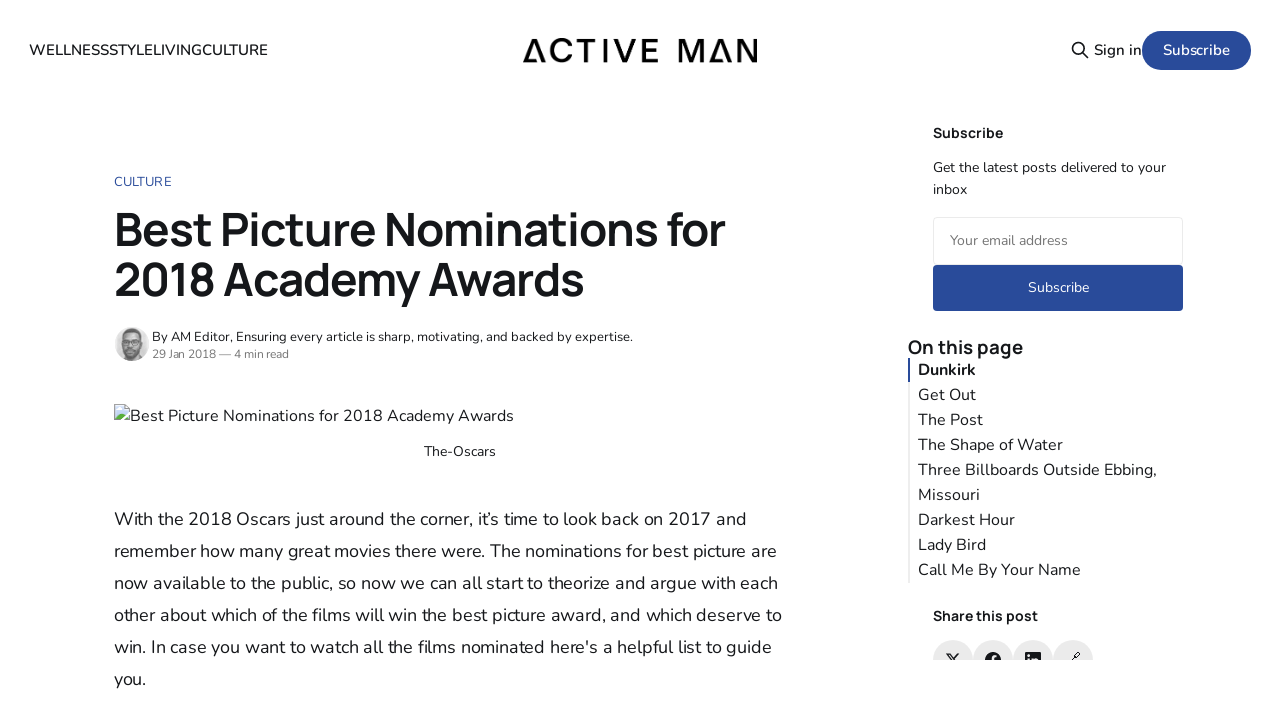

--- FILE ---
content_type: text/html; charset=utf-8
request_url: https://activeman.com/best-picture-nominations-for-2018-academy-awards/
body_size: 13715
content:
<!DOCTYPE html>
<html lang="en">
<head>

    <title>Best Picture Nominations for 2018 Academy Awards</title>
    <meta charset="utf-8">
    <meta name="viewport" content="width=device-width, initial-scale=1.0">
    
    <link rel="preload" as="style" href="/assets/built/screen.css?v=fbf2f4e6a5">
    <link rel="preload" as="script" href="/assets/built/source.js?v=fbf2f4e6a5">
    
    <link rel="preload" as="font" type="font/woff2" href="/assets/fonts/inter-roman.woff2?v=fbf2f4e6a5" crossorigin>
    
    <link rel="preload" as="font" type="font/woff2" href="/assets/fonts/rocgrotesk-regular.woff2?v=fbf2f4e6a5" crossorigin="anonymous">
<style>
    @font-face {
        font-family: "RocGrotesk";
        font-style: normal;
        font-weight: 100 900;
        font-display: optional;
        src: url(/assets/fonts/rocgrotesk-regular.woff2?v=fbf2f4e6a5) format("woff2");
        unicode-range: U+0000-00FF, U+0131, U+0152-0153, U+02BB-02BC, U+02C6, U+02DA, U+02DC, U+0304, U+0308, U+0329, U+2000-206F, U+2074, U+20AC, U+2122, U+2191, U+2193, U+2212, U+2215, U+FEFF, U+FFFD;
    }
</style>
    <link rel="preload" as="font" type="font/woff2" href="/assets/fonts/jetbrains-mono-roman.woff2?v=fbf2f4e6a5" crossorigin="anonymous">
<link rel="preload" as="font" type="font/woff2" href="/assets/fonts/jetbrains-mono-italic.woff2?v=fbf2f4e6a5" crossorigin="anonymous">
<style>
    @font-face {
        font-family: "JetBrains Mono";
        font-style: normal;
        font-weight: 100 800;
        font-display: optional;
        src: url(/assets/fonts/jetbrains-mono-roman.woff2?v=fbf2f4e6a5) format("woff2");
        unicode-range: U+0000-00FF, U+0131, U+0152-0153, U+02BB-02BC, U+02C6, U+02DA, U+02DC, U+0304, U+0308, U+0329, U+2000-206F, U+2074, U+20AC, U+2122, U+2191, U+2193, U+2212, U+2215, U+FEFF, U+FFFD;
    }

    @font-face {
        font-family: "JetBrains Mono";
        font-style: italic;
        font-weight: 100 800;
        font-display: optional;
        src: url(/assets/fonts/jetbrains-mono-italic.woff2?v=fbf2f4e6a5) format("woff2");
        unicode-range: U+0000-00FF, U+0131, U+0152-0153, U+02BB-02BC, U+02C6, U+02DA, U+02DC, U+0304, U+0308, U+0329, U+2000-206F, U+2074, U+20AC, U+2122, U+2191, U+2193, U+2212, U+2215, U+FEFF, U+FFFD;
    }
</style>

    <link rel="stylesheet" type="text/css" href="/assets/built/screen.css?v=fbf2f4e6a5">

    <style>
        :root {
            --background-color: #ffffff
        }
    </style>

    <script>
        /* The script for calculating the color contrast has been taken from
        https://gomakethings.com/dynamically-changing-the-text-color-based-on-background-color-contrast-with-vanilla-js/ */
        var accentColor = getComputedStyle(document.documentElement).getPropertyValue('--background-color');
        accentColor = accentColor.trim().slice(1);

        if (accentColor.length === 3) {
            accentColor = accentColor[0] + accentColor[0] + accentColor[1] + accentColor[1] + accentColor[2] + accentColor[2];
        }

        var r = parseInt(accentColor.substr(0, 2), 16);
        var g = parseInt(accentColor.substr(2, 2), 16);
        var b = parseInt(accentColor.substr(4, 2), 16);
        var yiq = ((r * 299) + (g * 587) + (b * 114)) / 1000;
        var textColor = (yiq >= 128) ? 'dark' : 'light';

        document.documentElement.className = `has-${textColor}-text`;
    </script>

    <link rel="stylesheet" href="https://cdnjs.cloudflare.com/ajax/libs/tocbot/4.12.3/tocbot.css">

    <style>
.gh-content {
    position: relative;
 }

.gh-toc > .toc-list {
    position: relative;
}

.toc-list {
    overflow: hidden;
    list-style: none;
}

@media (min-width: 1300px) {
     .gh-sidebar {
        position: absolute; 
        top: 0;
        bottom: 0;
        margin-top: 4vmin;
        grid-column: wide-start / main-start; /* Place the TOC to the left of the content */
    }
   
    .gh-toc {
        position: sticky; /* On larger screens, TOC will stay in the same spot on the page */
        top: 4vmin;
    }
}

.gh-toc .is-active-link::before {
    background-color: var(--ghost-accent-color); /* Defines TOC   accent color based on Accent color set in Ghost Admin */
} 
</style>

    <link rel="icon" href="https://activeman.com/content/images/size/w256h256/2025/08/activeman-icon.png" type="image/png">
    <link rel="canonical" href="https://activeman.com/best-picture-nominations-for-2018-academy-awards/">
    <meta name="referrer" content="no-referrer-when-downgrade">
    
    <meta property="og:site_name" content="ActiveMan — Make Your Move">
    <meta property="og:type" content="article">
    <meta property="og:title" content="Best Picture Nominations for 2018 Academy Awards">
    <meta property="og:description" content="With the 2018 Oscars just around the corner, it’s time to look back on 2017 and remember how many great movies there were. The nominations for best picture are now available to the public, so now we can all start to theorize and argue with each other about which">
    <meta property="og:url" content="https://activeman.com/best-picture-nominations-for-2018-academy-awards/">
    <meta property="og:image" content="https://cdn.activeman.com/wp-content/uploads/2018/08/12140151/The-Oscars.jpg">
    <meta property="article:published_time" content="2018-01-29T15:20:03.000Z">
    <meta property="article:modified_time" content="2018-01-29T15:20:03.000Z">
    <meta property="article:tag" content="Culture">
    
    <meta property="article:publisher" content="https://www.facebook.com/ActiveManMag">
    <meta name="twitter:card" content="summary_large_image">
    <meta name="twitter:title" content="Best Picture Nominations for 2018 Academy Awards">
    <meta name="twitter:description" content="With the 2018 Oscars just around the corner, it’s time to look back on 2017 and remember how many great movies there were. The nominations for best picture are now available to the public, so now we can all start to theorize and argue with each other about which">
    <meta name="twitter:url" content="https://activeman.com/best-picture-nominations-for-2018-academy-awards/">
    <meta name="twitter:image" content="https://cdn.activeman.com/wp-content/uploads/2018/08/12140151/The-Oscars.jpg">
    <meta name="twitter:label1" content="Written by">
    <meta name="twitter:data1" content="AM Editor">
    <meta name="twitter:label2" content="Filed under">
    <meta name="twitter:data2" content="Culture">
    <meta name="twitter:site" content="@ActiveManMag">
    <meta property="og:image:width" content="600">
    <meta property="og:image:height" content="400">
    
    <script type="application/ld+json">
{
    "@context": "https://schema.org",
    "@type": "Article",
    "publisher": {
        "@type": "Organization",
        "name": "ActiveMan — Make Your Move",
        "url": "https://activeman.com/",
        "logo": {
            "@type": "ImageObject",
            "url": "https://activeman.com/content/images/2025/08/active_man-logotype-black.png",
            "width": 543,
            "height": 58
        }
    },
    "author": {
        "@type": "Person",
        "name": "AM Editor",
        "image": {
            "@type": "ImageObject",
            "url": "https://activeman.com/content/images/2025/09/am-editor.png",
            "width": 1024,
            "height": 1536
        },
        "url": "https://activeman.com/author/staff/",
        "sameAs": []
    },
    "headline": "Best Picture Nominations for 2018 Academy Awards",
    "url": "https://activeman.com/best-picture-nominations-for-2018-academy-awards/",
    "datePublished": "2018-01-29T15:20:03.000Z",
    "dateModified": "2018-01-29T15:20:03.000Z",
    "image": {
        "@type": "ImageObject",
        "url": "https://cdn.activeman.com/wp-content/uploads/2018/08/12140151/The-Oscars.jpg",
        "width": 600,
        "height": 400
    },
    "keywords": "Culture",
    "description": "With the 2018 Oscars just around the corner, it’s time to look back on 2017 and remember how many great movies there were. The nominations for best picture are now available to the public, so now we can all start to theorize and argue with each other about which of the films will win the best picture award, and which deserve to win. In case you want to watch all the films nominated here&#x27;s a helpful list to guide you.\n\n\nDunkirk\n\nDunkirk was written, directed, and produced by Christopher Nolan and",
    "mainEntityOfPage": "https://activeman.com/best-picture-nominations-for-2018-academy-awards/"
}
    </script>

    <meta name="generator" content="Ghost 6.13">
    <link rel="alternate" type="application/rss+xml" title="ActiveMan — Make Your Move" href="https://activeman.com/rss/">
    <script defer src="https://cdn.jsdelivr.net/ghost/portal@~2.56/umd/portal.min.js" data-i18n="true" data-ghost="https://activeman.com/" data-key="9a66382355e5ffe8df9a7a27f5" data-api="https://activeman.com/ghost/api/content/" data-locale="en" crossorigin="anonymous"></script><style id="gh-members-styles">.gh-post-upgrade-cta-content,
.gh-post-upgrade-cta {
    display: flex;
    flex-direction: column;
    align-items: center;
    font-family: -apple-system, BlinkMacSystemFont, 'Segoe UI', Roboto, Oxygen, Ubuntu, Cantarell, 'Open Sans', 'Helvetica Neue', sans-serif;
    text-align: center;
    width: 100%;
    color: #ffffff;
    font-size: 16px;
}

.gh-post-upgrade-cta-content {
    border-radius: 8px;
    padding: 40px 4vw;
}

.gh-post-upgrade-cta h2 {
    color: #ffffff;
    font-size: 28px;
    letter-spacing: -0.2px;
    margin: 0;
    padding: 0;
}

.gh-post-upgrade-cta p {
    margin: 20px 0 0;
    padding: 0;
}

.gh-post-upgrade-cta small {
    font-size: 16px;
    letter-spacing: -0.2px;
}

.gh-post-upgrade-cta a {
    color: #ffffff;
    cursor: pointer;
    font-weight: 500;
    box-shadow: none;
    text-decoration: underline;
}

.gh-post-upgrade-cta a:hover {
    color: #ffffff;
    opacity: 0.8;
    box-shadow: none;
    text-decoration: underline;
}

.gh-post-upgrade-cta a.gh-btn {
    display: block;
    background: #ffffff;
    text-decoration: none;
    margin: 28px 0 0;
    padding: 8px 18px;
    border-radius: 4px;
    font-size: 16px;
    font-weight: 600;
}

.gh-post-upgrade-cta a.gh-btn:hover {
    opacity: 0.92;
}</style>
    <script defer src="https://cdn.jsdelivr.net/ghost/sodo-search@~1.8/umd/sodo-search.min.js" data-key="9a66382355e5ffe8df9a7a27f5" data-styles="https://cdn.jsdelivr.net/ghost/sodo-search@~1.8/umd/main.css" data-sodo-search="https://activeman.com/" data-locale="en" crossorigin="anonymous"></script>
    
    <link href="https://activeman.com/webmentions/receive/" rel="webmention">
    <script defer src="/public/cards.min.js?v=fbf2f4e6a5"></script>
    <link rel="stylesheet" type="text/css" href="/public/cards.min.css?v=fbf2f4e6a5">
    <script defer src="/public/comment-counts.min.js?v=fbf2f4e6a5" data-ghost-comments-counts-api="https://activeman.com/members/api/comments/counts/"></script>
    <script defer src="/public/member-attribution.min.js?v=fbf2f4e6a5"></script><style>:root {--ghost-accent-color: #294B9A;}</style>
    <script type="text/javascript" async="async" data-noptimize="1" data-cfasync="false" src="//scripts.scriptwrapper.com/tags/2251d211-93f2-418e-8a3d-e0d45037e173.js"></script>

<!-- Google tag (gtag.js) -->
<script async src="https://www.googletagmanager.com/gtag/js?id=G-WG8VJ7TKXZ"></script>
<script>
  window.dataLayer = window.dataLayer || [];
  function gtag(){dataLayer.push(arguments);}
  gtag('js', new Date());

  gtag('config', 'G-WG8VJ7TKXZ');
</script>

<script type="text/javascript" src="data:text/javascript;base64,
[base64]"></script>
    <link rel="preconnect" href="https://fonts.bunny.net"><link rel="stylesheet" href="https://fonts.bunny.net/css?family=manrope:300,500,700|nunito:400,600,700"><style>:root {--gh-font-heading: Manrope;--gh-font-body: Nunito;}</style>

</head>
<body class="post-template tag-culture gh-font-heading-manrope gh-font-body-nunito has-sans-title has-sans-body">

<div class="gh-viewport">
    
    <header id="gh-navigation" class="gh-navigation is-middle-logo gh-outer">
    <div class="gh-navigation-inner gh-inner">

        <div class="gh-navigation-brand">
            <a class="gh-navigation-logo is-title" href="https://activeman.com">
                    <img src="https://activeman.com/content/images/2025/08/active_man-logotype-black.png" alt="ActiveMan — Make Your Move">
            </a>
            <button class="gh-search gh-icon-button" aria-label="Search this site" data-ghost-search>
    <svg xmlns="http://www.w3.org/2000/svg" fill="none" viewBox="0 0 24 24" stroke="currentColor" stroke-width="2" width="20" height="20"><path stroke-linecap="round" stroke-linejoin="round" d="M21 21l-6-6m2-5a7 7 0 11-14 0 7 7 0 0114 0z"></path></svg></button>            <button class="gh-burger gh-icon-button" aria-label="Menu">
                <svg xmlns="http://www.w3.org/2000/svg" width="24" height="24" fill="currentColor" viewBox="0 0 256 256"><path d="M224,128a8,8,0,0,1-8,8H40a8,8,0,0,1,0-16H216A8,8,0,0,1,224,128ZM40,72H216a8,8,0,0,0,0-16H40a8,8,0,0,0,0,16ZM216,184H40a8,8,0,0,0,0,16H216a8,8,0,0,0,0-16Z"></path></svg>                <svg xmlns="http://www.w3.org/2000/svg" width="24" height="24" fill="currentColor" viewBox="0 0 256 256"><path d="M205.66,194.34a8,8,0,0,1-11.32,11.32L128,139.31,61.66,205.66a8,8,0,0,1-11.32-11.32L116.69,128,50.34,61.66A8,8,0,0,1,61.66,50.34L128,116.69l66.34-66.35a8,8,0,0,1,11.32,11.32L139.31,128Z"></path></svg>            </button>
        </div>

        <nav class="gh-navigation-menu">
            <ul class="nav">
    <li class="nav-wellness"><a href="https://activeman.com/tag/health-fitness/">WELLNESS</a></li>
    <li class="nav-style"><a href="https://activeman.com/tag/style/">STYLE</a></li>
    <li class="nav-living"><a href="https://activeman.com/tag/living/">LIVING</a></li>
    <li class="nav-culture"><a href="https://activeman.com/tag/culture/">CULTURE</a></li>
</ul>

        </nav>

        <div class="gh-navigation-actions">
                <button class="gh-search gh-icon-button" aria-label="Search this site" data-ghost-search>
    <svg xmlns="http://www.w3.org/2000/svg" fill="none" viewBox="0 0 24 24" stroke="currentColor" stroke-width="2" width="20" height="20"><path stroke-linecap="round" stroke-linejoin="round" d="M21 21l-6-6m2-5a7 7 0 11-14 0 7 7 0 0114 0z"></path></svg></button>                <div class="gh-navigation-members">
                            <a href="#/portal/signin" data-portal="signin">Sign in</a>
                                <a class="gh-button" href="#/portal/signup" data-portal="signup">Subscribe</a>
                </div>
        </div>

    </div>
</header>

    

<main class="gh-main gh-main-sidebar">

    <div class="gh-article-wrapper">
        <article class="gh-article post tag-culture has-sidebar">

    <header class="gh-article-header gh-canvas">

            <a class="gh-article-tag" href="https://activeman.com/tag/culture/">Culture</a>
        <h1 class="gh-article-title is-title">Best Picture Nominations for 2018 Academy Awards</h1>

        <div class="gh-article-meta">
            <div class="gh-article-author-image instapaper_ignore">
                        <a href="/author/staff/">
                            <img class="author-profile-image" src="/content/images/size/w160/2025/09/am-editor.png" alt="AM Editor">
                        </a>
            </div>
            <div class="gh-article-meta-wrapper">
                    <div class="author">
                        <div class="author-info">
                            <span class="author-name">By AM Editor, Ensuring every article is sharp, motivating, and backed by expertise.</span>
                        </div>
                    </div>
                <div class="gh-article-meta-content">
                    <time class="gh-article-meta-date" datetime="2018-01-29">29 Jan 2018</time>
                        <span class="gh-article-meta-length"><span class="bull">—</span> 4 min read</span>
                </div>
            </div>
        </div>

            <figure class="gh-article-image">
        <img
            srcset="https://cdn.activeman.com/wp-content/uploads/2018/08/12140151/The-Oscars.jpg 320w,
                    https://cdn.activeman.com/wp-content/uploads/2018/08/12140151/The-Oscars.jpg 600w,
                    https://cdn.activeman.com/wp-content/uploads/2018/08/12140151/The-Oscars.jpg 960w,
                    https://cdn.activeman.com/wp-content/uploads/2018/08/12140151/The-Oscars.jpg 1200w,
                    https://cdn.activeman.com/wp-content/uploads/2018/08/12140151/The-Oscars.jpg 2000w"
            sizes="(max-width: 1200px) 100vw, 1120px"
            src="https://cdn.activeman.com/wp-content/uploads/2018/08/12140151/The-Oscars.jpg"
            alt="Best Picture Nominations for 2018 Academy Awards"
        >
            <figcaption>The-Oscars</figcaption>
    </figure>

    </header>

    <section class="gh-content gh-canvas is-body">
        <p>With the 2018 Oscars just around the corner, it’s time to look back on 2017 and remember how many great movies there were. The nominations for best picture are now available to the public, so now we can all start to theorize and argue with each other about which of the films will win the best picture award, and which deserve to win. In case you want to watch all the films nominated here's a helpful list to guide you.</p><h3 id="dunkirk">Dunkirk</h3><figure class="kg-card kg-image-card"><img src="https://activeman.com/wp-content/uploads/2018/01/MV5BMTgxNjQ3ODcxMl5BMl5BanBnXkFtZTgwNTE5ODE1MjI@._V1_SX1777_CR0-0-1777-744_AL_.jpg" class="kg-image" alt="MV5BMTgxNjQ3ODcxMl5BMl5BanBnXkFtZTgwNTE5ODE1MjI@.V1_SX1777_CR0-0-1777-744_AL" loading="lazy"></figure><p>Dunkirk was written, directed, and produced by Christopher Nolan and has an all-star cast of actors such as Kenneth Branagh, Tom Hardy, Cillian Murphy, Jack Lowden, as well as many others. The film depicts the evacuation of British troops from Dunkirk during WWII. Using an ensemble cast, the film tells the story from the perspective of land, sea, and air, to give the audience a full view of the events. The <a href="http://activeman.com/top-10-mark-wahlberg-movies/">movie</a> contains little dialog and is told mostly in the fantastic visuals and score, written by Hans Zimmer. Because the film is a mostly visual piece, as opposed to the others, it is best to experience Dunkirk in a theater.</p><h3 id="get-out">Get Out</h3><figure class="kg-card kg-image-card"><img src="https://activeman.com/wp-content/uploads/2018/01/MV5BM2FjZGI1Y2ItNmE5MC00NzY3LWEzNmUtYWRjNjM3NmU3ODdiXkEyXkFqcGdeQXVyMTk1MDM0OTc@._V1_SX1777_CR0-0-1777-888_AL_.jpg" class="kg-image" alt="MV5BM2FjZGI1Y2ItNmE5MC00NzY3LWEzNmUtYWRjNjM3NmU3ODdiXkEyXkFqcGdeQXVyMTk1MDM0OTc@.V1_SX1777_CR0-0-1777-888_AL" loading="lazy"></figure><p>Get Out is the directorial debut of Jordan Peele, who has mostly been known his comedic roles, and was met with overwhelmingly positive reviews, being one of the few movies to receive a 100% fresh rating on Rotten Tomatoes. The story follows Chirs (Daniel Kaluuya), an African American photographer who is about to meet the family of his white girlfriend (Allison Williams). He starts to notice how strange the family and the servants of the house are acting, so he begins investigating to learn more about the family as things slowly begin to escalate. This movie has been praised for being an incredibly nerve-racking film, along with how it portrays the issue of race relations.</p><h3 id="the-post">The Post</h3><figure class="kg-card kg-image-card"><img src="https://activeman.com/wp-content/uploads/2018/01/MV5BMGI3ZjUzYWEtMWI4Ny00MTJiLTk1MzMtMDUyNWI1YzJmMTMxXkEyXkFqcGdeQXVyNDg2MjUxNjM@._V1_SY1000_SX1500_AL_.jpg" class="kg-image" alt="MV5BMGI3ZjUzYWEtMWI4Ny00MTJiLTk1MzMtMDUyNWI1YzJmMTMxXkEyXkFqcGdeQXVyNDg2MjUxNjM@.V1_SY1000_SX1500_AL" loading="lazy"></figure><p>The Post is a political thriller written by Liz Hannah and Josh Dinger while being produced and directed by Stephen Spielberg. The Post tells the true story of how in the 1970s The Washington Post published the Pentagon Papers, which were classified documents that gave previously unknown information about America's 30-year involvement in the Vietnam War. The film stars Meryl Streep stars as Katherine Graham, president of The Washington Post, and Tom Hanks who plays Ben Bradlee, chief editor of the post, as they work with their other journalist to get the papers published. Many people are noting how now is a good time to tell this story as Trump's presidency has many similarities to Nixon’s.</p><h3 id="the-shape-of-water">The Shape of Water</h3><figure class="kg-card kg-image-card"><img src="https://activeman.com/wp-content/uploads/2018/01/MV5BNGY1MzdlMmItNTEwMi00NTU5LWExM2UtZDVjZmRlODFhMWJkXkEyXkFqcGdeQXVyNTk1MzcwNTI@._V1_.jpg" class="kg-image" alt="MV5BNGY1MzdlMmItNTEwMi00NTU5LWExM2UtZDVjZmRlODFhMWJkXkEyXkFqcGdeQXVyNTk1MzcwNTI@.V1" loading="lazy"></figure><p>The Shape of Water is the fantasy film written and directed by the famous horror and fantasy filmmaker Guillermo del Toro. The film's story involves mute janitor Elisa (Sally Hawkins) and her friend Zelda (Octavia Spencer) befriending a captured amphibian man (Doug Jones) who is captured and held in the government facility that the two clean. As Elisa bonds more with the amphibian man she decides, along with the help of Zelda, to help the creature escape. While they attempt to free the creature the leader of the government experiments on the amphibian man, Richard (Michal Shannon) attempts to stop them. The film is being praised for its excellent performances, especially from Hawkins, along with being called del Toro’s best film since Pan’s Labyrinth.</p><h3 id="three-billboards-outside-ebbing-missouri">Three Billboards Outside Ebbing, Missouri</h3><figure class="kg-card kg-image-card"><img src="https://activeman.com/wp-content/uploads/2018/01/MV5BNDFjNGRhNjAtOTJjMi00ZjFkLWExZjUtMWEwZTBlNTM5NzIyXkEyXkFqcGdeQXVyNDg2MjUxNjM@._V1_SY1000_SX1500_AL_.jpg" class="kg-image" alt="MV5BNDFjNGRhNjAtOTJjMi00ZjFkLWExZjUtMWEwZTBlNTM5NzIyXkEyXkFqcGdeQXVyNDg2MjUxNjM@.V1_SY1000_SX1500_AL" loading="lazy"></figure><p>Three Billboards Outside Ebbing Missouri is the new dark comedy written and directed by Martin McDonagh. The story follows Mildred (Frances praised), a greaving mother of a murdered teenage girl whose killer has not been found. Mildred decides to rent three billboards outside of town to draw attention to the lack of arrest or investigation into her daughter's murder, which angers the police chief (Woody Harrelson) along with many others in the town.</p><h3 id="darkest-hour">Darkest Hour</h3><figure class="kg-card kg-image-card"><img src="https://activeman.com/wp-content/uploads/2018/01/MV5BMjAxNTEzMTU5Nl5BMl5BanBnXkFtZTgwNDgzODA1NDM@._V1_SY1000_CR0-0-1498-1000_AL_.jpg" class="kg-image" alt="MV5BMjAxNTEzMTU5Nl5BMl5BanBnXkFtZTgwNDgzODA1NDM@.V1_SY1000_CR0-0-1498-1000_AL" loading="lazy"></figure><p>Darkest Hour, Directed by Joe Wright, follows Winston Churchill (Gary Oldman) as the Nazi’s close in on Britain during WWII. Churchill must make the difficult decision of whether or not to negotiate with Hitler or to continue fighting against incredible odds. Critics and audiences are claiming that Oldman's portrayal of Churchill is the best performance of his career. The film has already grossed $79 million worldwide and has received phenomenal praise from critics.</p><h3 id="lady-bird">Lady Bird</h3><figure class="kg-card kg-image-card"><img src="https://activeman.com/wp-content/uploads/2018/01/MV5BYWY0ZmY1OTktZmNkMy00MTg0LTkwNmUtNmY3OWQ5MWYyOGM0XkEyXkFqcGdeQXVyNjA0NDE4MDk@._V1_SY1000_CR0-0-1500-1000_AL_.jpg" class="kg-image" alt="MV5BYWY0ZmY1OTktZmNkMy00MTg0LTkwNmUtNmY3OWQ5MWYyOGM0XkEyXkFqcGdeQXVyNjA0NDE4MDk@.V1_SY1000_CR0-0-1500-1000_AL" loading="lazy"></figure><p>Lady Bird, written and directed by Greta Gerwig, stars Saoirse Ronan as “Lady Bird,” a high school senior in Sacramento California who is artistically inclined and feels out of place in her hometown. Lady Birds is always at odds with her more conservative mother who does not agree with her daughter's actions and lifestyle. In this coming of <a href="http://activeman.com/how-body-fat-changes-with-age/">age</a> story, Lady Bird attempts to find herself, an understanding with her mother, and what she wants her future to be.</p><h3 id="call-me-by-your-name">Call Me By Your Name</h3><figure class="kg-card kg-image-card"><img src="https://activeman.com/wp-content/uploads/2018/01/MV5BN2RiNTkzZWQtN2VmYy00ODY5LWE4MTEtOGQ4YTQ2M2M4ZjE5XkEyXkFqcGdeQXVyMzI3NjY2ODc@._V1_.jpg" class="kg-image" alt="MV5BN2RiNTkzZWQtN2VmYy00ODY5LWE4MTEtOGQ4YTQ2M2M4ZjE5XkEyXkFqcGdeQXVyMzI3NjY2ODc@.V1" loading="lazy"></figure><p>Call Me By Your Name, directed by Luca Guadagnino, is a romantic coming of <a href="https://activeman.com/the-relationship-between-aging-and-testosterone/">age</a> story. The story revolves around a seventeen-year-old boy living in Italy (Timothée Chalamet), who slowly grows a romantic relationship with his fathers assistant (Armie Hammer). The two begin as friends, but as they grow closer, they struggle to figure out what their feelings are and if they should act on them. The film is based on the 2007 novel written by André Aciman and is the final installment in his Desire Trilogy</p><p>Photos from IMDB</p>
    </section>

    <section class="gh-cta gh-post-cta gh-outer">
    <div class="gh-cta-inner gh-inner gh-post-cta-inner">
        <div class="gh-cta-content">
            <h2 class="gh-cta-title is-title">
                ActiveMan — Make Your Move
            </h2>
            <p class="gh-cta-description is-body">
                The Modern Guide to Men’s Health, Fitness &amp; Lifestyle.
            </p>
        </div>
        <form class="gh-form" data-members-form>
    <input class="gh-form-input" id="cta-email" name="email" type="email" placeholder="jamie@example.com" required data-members-email>
    <button class="gh-button" type="submit" aria-label="Subscribe">
        <span><span>Subscribe</span> <svg xmlns="http://www.w3.org/2000/svg" width="32" height="32" fill="currentColor" viewBox="0 0 256 256"><path d="M224.49,136.49l-72,72a12,12,0,0,1-17-17L187,140H40a12,12,0,0,1,0-24H187L135.51,64.48a12,12,0,0,1,17-17l72,72A12,12,0,0,1,224.49,136.49Z"></path></svg></span>
        <svg xmlns="http://www.w3.org/2000/svg" height="24" width="24" viewBox="0 0 24 24">
    <g stroke-linecap="round" stroke-width="2" fill="currentColor" stroke="none" stroke-linejoin="round" class="nc-icon-wrapper">
        <g class="nc-loop-dots-4-24-icon-o">
            <circle cx="4" cy="12" r="3"></circle>
            <circle cx="12" cy="12" r="3"></circle>
            <circle cx="20" cy="12" r="3"></circle>
        </g>
        <style data-cap="butt">
            .nc-loop-dots-4-24-icon-o{--animation-duration:0.8s}
            .nc-loop-dots-4-24-icon-o *{opacity:.4;transform:scale(.75);animation:nc-loop-dots-4-anim var(--animation-duration) infinite}
            .nc-loop-dots-4-24-icon-o :nth-child(1){transform-origin:4px 12px;animation-delay:-.3s;animation-delay:calc(var(--animation-duration)/-2.666)}
            .nc-loop-dots-4-24-icon-o :nth-child(2){transform-origin:12px 12px;animation-delay:-.15s;animation-delay:calc(var(--animation-duration)/-5.333)}
            .nc-loop-dots-4-24-icon-o :nth-child(3){transform-origin:20px 12px}
            @keyframes nc-loop-dots-4-anim{0%,100%{opacity:.4;transform:scale(.75)}50%{opacity:1;transform:scale(1)}}
        </style>
    </g>
</svg>        <svg class="checkmark" xmlns="http://www.w3.org/2000/svg" viewBox="0 0 52 52">
    <path class="checkmark__check" fill="none" d="M14.1 27.2l7.1 7.2 16.7-16.8"/>
    <style>
        .checkmark {
            width: 40px;
            height: 40px;
            display: block;
            stroke-width: 2.5;
            stroke: currentColor;
            stroke-miterlimit: 10;
        }

        .checkmark__check {
            transform-origin: 50% 50%;
            stroke-dasharray: 48;
            stroke-dashoffset: 48;
            animation: stroke .3s cubic-bezier(0.650, 0.000, 0.450, 1.000) forwards;
        }

        @keyframes stroke {
            100% { stroke-dashoffset: 0; }
        }
    </style>
</svg>    </button>
    <p data-members-error></p>
</form>    </div>
</section>

</article>        
        <aside class="gh-article-sidebar">
            <div class="sidebar-content">
    

    <div class="sidebar-section sidebar-newsletter">
        <h3 class="sidebar-title">Subscribe</h3>
        <p class="sidebar-newsletter-text">Get the latest posts delivered to your inbox</p>
        <form data-members-form="subscribe" class="sidebar-newsletter-form">
            <input 
                data-members-email 
                type="email" 
                placeholder="Your email address" 
                class="sidebar-newsletter-input"
                required
            >
            <button type="submit" class="sidebar-newsletter-button">
                <span class="button-text">Subscribe</span>
                <span class="button-loader"><svg xmlns="http://www.w3.org/2000/svg" height="24" width="24" viewBox="0 0 24 24">
    <g stroke-linecap="round" stroke-width="2" fill="currentColor" stroke="none" stroke-linejoin="round" class="nc-icon-wrapper">
        <g class="nc-loop-dots-4-24-icon-o">
            <circle cx="4" cy="12" r="3"></circle>
            <circle cx="12" cy="12" r="3"></circle>
            <circle cx="20" cy="12" r="3"></circle>
        </g>
        <style data-cap="butt">
            .nc-loop-dots-4-24-icon-o{--animation-duration:0.8s}
            .nc-loop-dots-4-24-icon-o *{opacity:.4;transform:scale(.75);animation:nc-loop-dots-4-anim var(--animation-duration) infinite}
            .nc-loop-dots-4-24-icon-o :nth-child(1){transform-origin:4px 12px;animation-delay:-.3s;animation-delay:calc(var(--animation-duration)/-2.666)}
            .nc-loop-dots-4-24-icon-o :nth-child(2){transform-origin:12px 12px;animation-delay:-.15s;animation-delay:calc(var(--animation-duration)/-5.333)}
            .nc-loop-dots-4-24-icon-o :nth-child(3){transform-origin:20px 12px}
            @keyframes nc-loop-dots-4-anim{0%,100%{opacity:.4;transform:scale(.75)}50%{opacity:1;transform:scale(1)}}
        </style>
    </g>
</svg></span>
            </button>
        </form>
        <div class="sidebar-newsletter-success" data-members-success>
            <span class="icon-checkmark">Check your inbox and click the link</span>
        </div>
        <div class="sidebar-newsletter-error" data-members-error>
            <p>Sorry, something went wrong. Please try again.</p>
        </div>
    </div>
    
    <h3>On this page</h3>
    <div class="gh-toc"></div>

    <div class="sidebar-section sidebar-share">
        <h3 class="sidebar-title">Share this post</h3>
        <div class="sidebar-share-buttons">
            <a href="https://twitter.com/intent/tweet?text=Best%20Picture%20Nominations%20for%202018%20Academy%20Awards&url=https://activeman.com/best-picture-nominations-for-2018-academy-awards/" 
               class="sidebar-share-button share-twitter" 
               target="_blank" 
               rel="noopener"
               aria-label="Share on Twitter">
                <svg viewBox="0 0 24 24" fill="currentColor"><g><path d="M18.244 2.25h3.308l-7.227 8.26 8.502 11.24H16.17l-5.214-6.817L4.99 21.75H1.68l7.73-8.835L1.254 2.25H8.08l4.713 6.231zm-1.161 17.52h1.833L7.084 4.126H5.117z"></path></g></svg>            </a>
            <a href="https://www.facebook.com/sharer/sharer.php?u=https://activeman.com/best-picture-nominations-for-2018-academy-awards/" 
               class="sidebar-share-button share-facebook" 
               target="_blank" 
               rel="noopener"
               aria-label="Share on Facebook">
                <svg class="icon" viewBox="0 0 24 24" xmlns="http://www.w3.org/2000/svg" fill="currentColor"><path d="M23.9981 11.9991C23.9981 5.37216 18.626 0 11.9991 0C5.37216 0 0 5.37216 0 11.9991C0 17.9882 4.38789 22.9522 10.1242 23.8524V15.4676H7.07758V11.9991H10.1242V9.35553C10.1242 6.34826 11.9156 4.68714 14.6564 4.68714C15.9692 4.68714 17.3424 4.92149 17.3424 4.92149V7.87439H15.8294C14.3388 7.87439 13.8739 8.79933 13.8739 9.74824V11.9991H17.2018L16.6698 15.4676H13.8739V23.8524C19.6103 22.9522 23.9981 17.9882 23.9981 11.9991Z"/></svg>            </a>
            <a href="https://www.linkedin.com/shareArticle?mini=true&url=https://activeman.com/best-picture-nominations-for-2018-academy-awards/&title=Best%20Picture%20Nominations%20for%202018%20Academy%20Awards" 
               class="sidebar-share-button share-linkedin" 
               target="_blank" 
               rel="noopener"
               aria-label="Share on LinkedIn">
                <svg class="icon" viewBox="0 0 24 24" fill="none" xmlns="http://www.w3.org/2000/svg">
    <path d="M22.2 0H1.8C1.32261 0 0.864773 0.18964 0.527213 0.527213C0.18964 0.864773 0 1.32261 0 1.8V22.2C0 22.6773 0.18964 23.1352 0.527213 23.4728C0.864773 23.8104 1.32261 24 1.8 24H22.2C22.6773 24 23.1352 23.8104 23.4728 23.4728C23.8104 23.1352 24 22.6773 24 22.2V1.8C24 1.32261 23.8104 0.864773 23.4728 0.527213C23.1352 0.18964 22.6773 0 22.2 0ZM7.2 20.4H3.6V9.6H7.2V20.4ZM5.4 7.5C4.98741 7.48821 4.58747 7.35509 4.25011 7.11729C3.91275 6.87949 3.65293 6.54755 3.50316 6.16293C3.35337 5.77832 3.32025 5.35809 3.40793 4.95476C3.4956 4.55144 3.7002 4.18288 3.99613 3.89517C4.29208 3.60745 4.66624 3.41332 5.07188 3.33704C5.47752 3.26075 5.89664 3.30569 6.27688 3.46625C6.65712 3.6268 6.98163 3.89585 7.20983 4.23977C7.43804 4.58371 7.55983 4.98725 7.56 5.4C7.55052 5.96441 7.318 6.50213 6.91327 6.89564C6.50852 7.28913 5.96447 7.50643 5.4 7.5ZM20.4 20.4H16.8V14.712C16.8 13.008 16.08 12.396 15.144 12.396C14.8696 12.4143 14.6015 12.4865 14.3551 12.6088C14.1087 12.7309 13.8888 12.9007 13.7081 13.108C13.5276 13.3155 13.3896 13.5565 13.3024 13.8173C13.2152 14.0781 13.1804 14.3536 13.2 14.628C13.194 14.6839 13.194 14.7401 13.2 14.796V20.4H9.6V9.6H13.08V11.16C13.4311 10.626 13.9133 10.1911 14.4807 9.89693C15.048 9.6028 15.6813 9.4592 16.32 9.48C18.18 9.48 20.352 10.512 20.352 13.872L20.4 20.4Z" fill="currentColor"/>
</svg>            </a>
            <button class="sidebar-share-button share-copy" 
                    onclick="navigator.clipboard.writeText('https://activeman.com/best-picture-nominations-for-2018-academy-awards/'); this.classList.add('copied'); setTimeout(() => this.classList.remove('copied'), 2000);"
                    aria-label="Copy link">
                <span class="copy-icon">🔗</span>
                <span class="copied-text">✓</span>
            </button>
        </div>
    </div>


</div>        </aside>
    </div>

        <div class="gh-comments gh-canvas">
            
        <script defer src="https://cdn.jsdelivr.net/ghost/comments-ui@~1.3/umd/comments-ui.min.js" data-locale="en" data-ghost-comments="https://activeman.com/" data-api="https://activeman.com/ghost/api/content/" data-admin="https://activeman.com/ghost/" data-key="9a66382355e5ffe8df9a7a27f5" data-title="null" data-count="true" data-post-id="68bab61d0c88d70001f3f877" data-color-scheme="auto" data-avatar-saturation="60" data-accent-color="#294B9A" data-comments-enabled="all" data-publication="ActiveMan — Make Your Move" crossorigin="anonymous"></script>
    
        </div>

</main>


            <section class="gh-container is-grid gh-outer gh-related-posts">
                <div class="gh-container-inner gh-inner">
                    <h2 class="gh-container-title">Related Posts</h2>
                    <div class="gh-feed">
                            <article class="gh-card post">
    <a class="gh-card-link" href="/zone-2-cardio-men-over-40/">
            <figure class="gh-card-image">
                <img
                    srcset="/content/images/size/w160/format/webp/2026/01/zone-2-cardio--1-.png 160w,
                            /content/images/size/w320/format/webp/2026/01/zone-2-cardio--1-.png 320w,
                            /content/images/size/w600/format/webp/2026/01/zone-2-cardio--1-.png 600w,
                            /content/images/size/w960/format/webp/2026/01/zone-2-cardio--1-.png 960w,
                            /content/images/size/w1200/format/webp/2026/01/zone-2-cardio--1-.png 1200w,
                            /content/images/size/w2000/format/webp/2026/01/zone-2-cardio--1-.png 2000w"
                    sizes="320px"
                    src="/content/images/size/w600/2026/01/zone-2-cardio--1-.png"
                    alt="Zone 2 Cardio Guide for Men Over 40"
                    loading="lazy"
                >
            </figure>
        <div class="gh-card-wrapper">
            <h3 class="gh-card-title is-title">Zone 2 Cardio Guide for Men Over 40</h3>
                    <p class="gh-card-excerpt is-body">If you’re training hard but feeling worn down, stalled, or beat up, the problem may not be effort—it’s intensity.
For men over 40, zone 2 cardio has become the gold standard for improving heart health, burning fat, and boosting longevity without wrecking recovery.

This isn’t about</p>
            <footer class="gh-card-meta">
<!--
             -->
                    <span class="gh-card-author">By Sophia Tanaka</span>
                    <time class="gh-card-date" datetime="2026-01-19">19 Jan 2026</time>
                <!--
         --></footer>
        </div>
    </a>
</article>
                            <article class="gh-card post">
    <a class="gh-card-link" href="/how-to-get-bigger-legs-the-training-plan-for-size-and-strength/">
            <figure class="gh-card-image">
                <img
                    srcset="/content/images/size/w160/format/webp/2026/01/Get-Bigger-Legs.png 160w,
                            /content/images/size/w320/format/webp/2026/01/Get-Bigger-Legs.png 320w,
                            /content/images/size/w600/format/webp/2026/01/Get-Bigger-Legs.png 600w,
                            /content/images/size/w960/format/webp/2026/01/Get-Bigger-Legs.png 960w,
                            /content/images/size/w1200/format/webp/2026/01/Get-Bigger-Legs.png 1200w,
                            /content/images/size/w2000/format/webp/2026/01/Get-Bigger-Legs.png 2000w"
                    sizes="320px"
                    src="/content/images/size/w600/2026/01/Get-Bigger-Legs.png"
                    alt="How to Get Bigger Legs: The Training Plan for Size and Strength"
                    loading="lazy"
                >
            </figure>
        <div class="gh-card-wrapper">
            <h3 class="gh-card-title is-title">How to Get Bigger Legs: The Training Plan for Size and Strength</h3>
                <p class="gh-card-excerpt is-body">This is a straightforward template you can run for 8–12 weeks.</p>
            <footer class="gh-card-meta">
<!--
             -->
                    <span class="gh-card-author">By Ethan Cole</span>
                    <time class="gh-card-date" datetime="2026-01-17">17 Jan 2026</time>
                <!--
         --></footer>
        </div>
    </a>
</article>
                            <article class="gh-card post">
    <a class="gh-card-link" href="/nutrition-timing-for-muscle-recovery/">
            <figure class="gh-card-image">
                <img
                    srcset="/content/images/size/w160/format/webp/2026/01/Nutrition-Timing-for-Muscle-Recovery.png 160w,
                            /content/images/size/w320/format/webp/2026/01/Nutrition-Timing-for-Muscle-Recovery.png 320w,
                            /content/images/size/w600/format/webp/2026/01/Nutrition-Timing-for-Muscle-Recovery.png 600w,
                            /content/images/size/w960/format/webp/2026/01/Nutrition-Timing-for-Muscle-Recovery.png 960w,
                            /content/images/size/w1200/format/webp/2026/01/Nutrition-Timing-for-Muscle-Recovery.png 1200w,
                            /content/images/size/w2000/format/webp/2026/01/Nutrition-Timing-for-Muscle-Recovery.png 2000w"
                    sizes="320px"
                    src="/content/images/size/w600/2026/01/Nutrition-Timing-for-Muscle-Recovery.png"
                    alt="Nutrition Timing for Muscle Recovery"
                    loading="lazy"
                >
            </figure>
        <div class="gh-card-wrapper">
            <h3 class="gh-card-title is-title">Nutrition Timing for Muscle Recovery</h3>
                <p class="gh-card-excerpt is-body">What to Eat Before and After Workouts (Without Overthinking It)</p>
            <footer class="gh-card-meta">
<!--
             -->
                    <span class="gh-card-author">By Sophia Tanaka</span>
                    <time class="gh-card-date" datetime="2026-01-01">01 Jan 2026</time>
                <!--
         --></footer>
        </div>
    </a>
</article>
                            <article class="gh-card post">
    <a class="gh-card-link" href="/benefits-almonds-healthy-snacks/">
            <figure class="gh-card-image">
                <img
                    srcset="https://images.unsplash.com/photo-1608797178948-33eecffb3728?crop&#x3D;entropy&amp;cs&#x3D;tinysrgb&amp;fit&#x3D;max&amp;fm&#x3D;webp&amp;ixid&#x3D;M3wxMTc3M3wwfDF8c2VhcmNofDd8fGFsbW9uZHN8ZW58MHx8fHwxNzY2MzY1MzM2fDA&amp;ixlib&#x3D;rb-4.1.0&amp;q&#x3D;80&amp;w&#x3D;160 160w,
                            https://images.unsplash.com/photo-1608797178948-33eecffb3728?crop&#x3D;entropy&amp;cs&#x3D;tinysrgb&amp;fit&#x3D;max&amp;fm&#x3D;webp&amp;ixid&#x3D;M3wxMTc3M3wwfDF8c2VhcmNofDd8fGFsbW9uZHN8ZW58MHx8fHwxNzY2MzY1MzM2fDA&amp;ixlib&#x3D;rb-4.1.0&amp;q&#x3D;80&amp;w&#x3D;320 320w,
                            https://images.unsplash.com/photo-1608797178948-33eecffb3728?crop&#x3D;entropy&amp;cs&#x3D;tinysrgb&amp;fit&#x3D;max&amp;fm&#x3D;webp&amp;ixid&#x3D;M3wxMTc3M3wwfDF8c2VhcmNofDd8fGFsbW9uZHN8ZW58MHx8fHwxNzY2MzY1MzM2fDA&amp;ixlib&#x3D;rb-4.1.0&amp;q&#x3D;80&amp;w&#x3D;600 600w,
                            https://images.unsplash.com/photo-1608797178948-33eecffb3728?crop&#x3D;entropy&amp;cs&#x3D;tinysrgb&amp;fit&#x3D;max&amp;fm&#x3D;webp&amp;ixid&#x3D;M3wxMTc3M3wwfDF8c2VhcmNofDd8fGFsbW9uZHN8ZW58MHx8fHwxNzY2MzY1MzM2fDA&amp;ixlib&#x3D;rb-4.1.0&amp;q&#x3D;80&amp;w&#x3D;960 960w,
                            https://images.unsplash.com/photo-1608797178948-33eecffb3728?crop&#x3D;entropy&amp;cs&#x3D;tinysrgb&amp;fit&#x3D;max&amp;fm&#x3D;webp&amp;ixid&#x3D;M3wxMTc3M3wwfDF8c2VhcmNofDd8fGFsbW9uZHN8ZW58MHx8fHwxNzY2MzY1MzM2fDA&amp;ixlib&#x3D;rb-4.1.0&amp;q&#x3D;80&amp;w&#x3D;1200 1200w,
                            https://images.unsplash.com/photo-1608797178948-33eecffb3728?crop&#x3D;entropy&amp;cs&#x3D;tinysrgb&amp;fit&#x3D;max&amp;fm&#x3D;webp&amp;ixid&#x3D;M3wxMTc3M3wwfDF8c2VhcmNofDd8fGFsbW9uZHN8ZW58MHx8fHwxNzY2MzY1MzM2fDA&amp;ixlib&#x3D;rb-4.1.0&amp;q&#x3D;80&amp;w&#x3D;2000 2000w"
                    sizes="320px"
                    src="https://images.unsplash.com/photo-1608797178948-33eecffb3728?crop&#x3D;entropy&amp;cs&#x3D;tinysrgb&amp;fit&#x3D;max&amp;fm&#x3D;jpg&amp;ixid&#x3D;M3wxMTc3M3wwfDF8c2VhcmNofDd8fGFsbW9uZHN8ZW58MHx8fHwxNzY2MzY1MzM2fDA&amp;ixlib&#x3D;rb-4.1.0&amp;q&#x3D;80&amp;w&#x3D;600"
                    alt="11 Surprising Benefits of Almonds as Healthy Snacks"
                    loading="lazy"
                >
            </figure>
        <div class="gh-card-wrapper">
            <h3 class="gh-card-title is-title">11 Surprising Benefits of Almonds as Healthy Snacks</h3>
                    <p class="gh-card-excerpt is-body">Almonds have earned their reputation as one of the most popular nutritious snacks worldwide. These small, nutrient-dense nuts are packed with vitamins, minerals, and beneficial compounds that support multiple aspects of human health.

Each serving delivers a concentrated source of vitamin E, antioxidants, protein, fiber, and heart-healthy fats.

The benefits</p>
            <footer class="gh-card-meta">
<!--
             -->
                    <span class="gh-card-author">By Ethan Cole</span>
                    <time class="gh-card-date" datetime="2025-12-21">21 Dec 2025</time>
                <!--
         --></footer>
        </div>
    </a>
</article>
                    </div>
                </div>
            </section>

    
    <footer class="gh-footer gh-footer-affiliate gh-outer">
    <div class="gh-footer-inner gh-inner">

        <div class="gh-footer-columns">
            <div class="gh-footer-column gh-footer-logo-column">
                <div class="gh-footer-logo">
                    <img src="/assets/images/active_man-logo-white.png?v=fbf2f4e6a5" />
                </div>
                <div class="gh-footer-description">
                    <p>The Modern Guide to Men’s Health, Fitness &amp; Lifestyle.</p>
                </div>
            </div>



            <div class="gh-footer-column">
                <h3 class="gh-footer-column-title">Category</h3>
                <ul class="gh-footer-links">
                    <li><a href="/tag/health-fitness/">Wellness</a></li>
<li><a href="/tag/style/">Style</a></li>
<li><a href="/tag/living/">Living</a></li>
<li><a href="/tag/culture/">Culture</a></li>
                </ul>
            </div>

            <div class="gh-footer-column">
                <h3 class="gh-footer-column-title">Company</h3>
                <ul class="gh-footer-links">
                    <li><a href="/about-us/">About</a></li>
<li><a href="/editorial-guidelines/">Editorial Guidelines</a></li>
<li><a href="/privacy-policy/">Privacy Policy</a></li>
<li><a href="/terms-of-service/">Terms of Service</a></li>
<li><a href="mailto:hello@decimeter.co">Contact us</a></li>
                </ul>
            </div>

            <div class="gh-footer-column">
                <h3 class="gh-footer-column-title">Social</h3>
                <ul class="gh-footer-links">
                    <li><a href="https://www.facebook.com/ActiveManMag" target="_blank" rel="nofollow">Facebook</a></li>
<li><a href="https://twitter.com/ActiveManMag" target="_blank" rel="nofollow">X</a></li>
<li><a href="https://www.pinterest.com/ActiveManMag" target="_blank" rel="nofollow">Pinterest</a></li>
<li><a href="https://www.instagram.com/activemanmag" target="_blank" rel="nofollow">Instagram</a></li>
                </ul>
            </div>
        </div>

        <div class="gh-footer-bottom">
            <div class="gh-footer-copyright">
                © 2026 Active man. ALL REGISTERED. REGISTRATION ON OR USE OF THIS SITE CONSTITUTES ACCEPTANCE OF OUR TERMS OF USE AND PRIVACY POLICY. ALL THE INFORMATION ON THIS WEBSITE –ACTIVEMAN.COM – IS PUBLISHED IN GOOD FAITH AND FOR GENERAL INFORMATION PURPOSES ONLY. ACTIVE MAN DOES NOT MAKE ANY WARRANTIES ABOUT THE COMPLETENESS, RELIABILITY, AND ACCURACY OF THIS INFORMATION. ANY ACTION YOU TAKE UPON THE INFORMATION YOU FIND ON THIS WEBSITE (ACTIVE MAN), IS STRICTLY AT YOUR OWN RISK. ACTIVE MAN WILL NOT BE LIABLE FOR ANY LOSSES AND/OR DAMAGES IN CONNECTION WITH THE USE OF OUR WEBSITE. ACTIVE MAN MIGHT GET PAID COMMISSIONS ON PURCHASES MADE THROUGH OUR LINKS TO RETAILER SITES.
            </div>
        </div>

    </div>
</footer>
    
</div>

    <div class="pswp" tabindex="-1" role="dialog" aria-hidden="true">
    <div class="pswp__bg"></div>

    <div class="pswp__scroll-wrap">
        <div class="pswp__container">
            <div class="pswp__item"></div>
            <div class="pswp__item"></div>
            <div class="pswp__item"></div>
        </div>

        <div class="pswp__ui pswp__ui--hidden">
            <div class="pswp__top-bar">
                <div class="pswp__counter"></div>

                <button class="pswp__button pswp__button--close" title="Close (Esc)"></button>
                <button class="pswp__button pswp__button--share" title="Share"></button>
                <button class="pswp__button pswp__button--fs" title="Toggle fullscreen"></button>
                <button class="pswp__button pswp__button--zoom" title="Zoom in/out"></button>

                <div class="pswp__preloader">
                    <div class="pswp__preloader__icn">
                        <div class="pswp__preloader__cut">
                            <div class="pswp__preloader__donut"></div>
                        </div>
                    </div>
                </div>
            </div>

            <div class="pswp__share-modal pswp__share-modal--hidden pswp__single-tap">
                <div class="pswp__share-tooltip"></div>
            </div>

            <button class="pswp__button pswp__button--arrow--left" title="Previous (arrow left)"></button>
            <button class="pswp__button pswp__button--arrow--right" title="Next (arrow right)"></button>

            <div class="pswp__caption">
                <div class="pswp__caption__center"></div>
            </div>
        </div>
    </div>
</div>
<script src="/assets/built/source.js?v=fbf2f4e6a5"></script>

<script src="https://cdnjs.cloudflare.com/ajax/libs/tocbot/4.12.3/tocbot.min.js"></script>

<script>
    tocbot.init({
        // Where to render the table of contents.
        tocSelector: '.gh-toc',
        // Where to grab the headings to build the table of contents.
        contentSelector: '.gh-content',
        // Which headings to grab inside of the contentSelector element.
        headingSelector: 'h1, h2, h3, h4',
        // Ensure correct positioning
        hasInnerContainers: true,
    });
</script>



</body>
</html>
